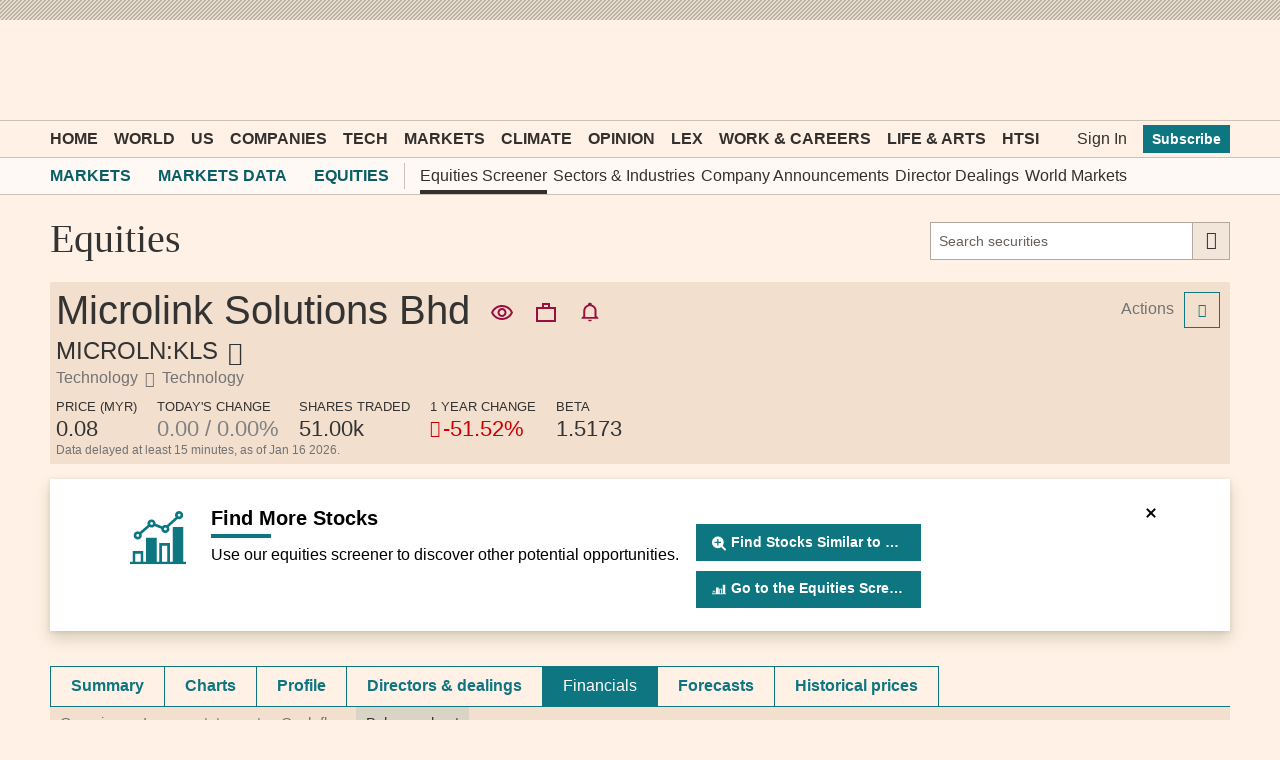

--- FILE ---
content_type: application/x-javascript; charset=utf-8
request_url: https://markets.ft.com/data/DynamicAssets/PageManagerInit?routeController=equitiestearsheet&routeAction=financials
body_size: 895
content:
$(function() {
	// Inline Scripts:
	var RouteData = { 'controller':'equitiestearsheet', 'action':'financials' };
	var WebId = 'ftdefaultuser';

	// PageManager Definition:
(function () {

	window.PageManager = function () {

	};

	PageManager.prototype = new MOD.BasePageManager();

	PageManager.prototype.init = function () {
		new MOD.UI.ShowMoreLink('.mod-tearsheet-overview');
		if (MOD.FinancialsOverviewApp) {
		    new MOD.FinancialsOverviewApp('.mod-tearsheet-financials-overview');
		}

		if (MOD.FinancialsStatementApp) {
			new MOD.FinancialsStatementApp('.mod-tearsheet-financials-statement');
		}

		if (MOD.NoContentMessage) {
		    new MOD.NoContentMessage();
		}

		this.InitF2Apps();
		this.initCommonModules();
	};
})();

	// PageManager Setup:
	var PageManagerClass =
			typeof(PageManager) == 'undefined'
			? function(){}
			: PageManager;

	var wsod = window['WSOD'] || {};
	var pm = new PageManagerClass();

	if (pm.init) {
		pm.init();
	}

	wsod.PageManager = pm;
});
